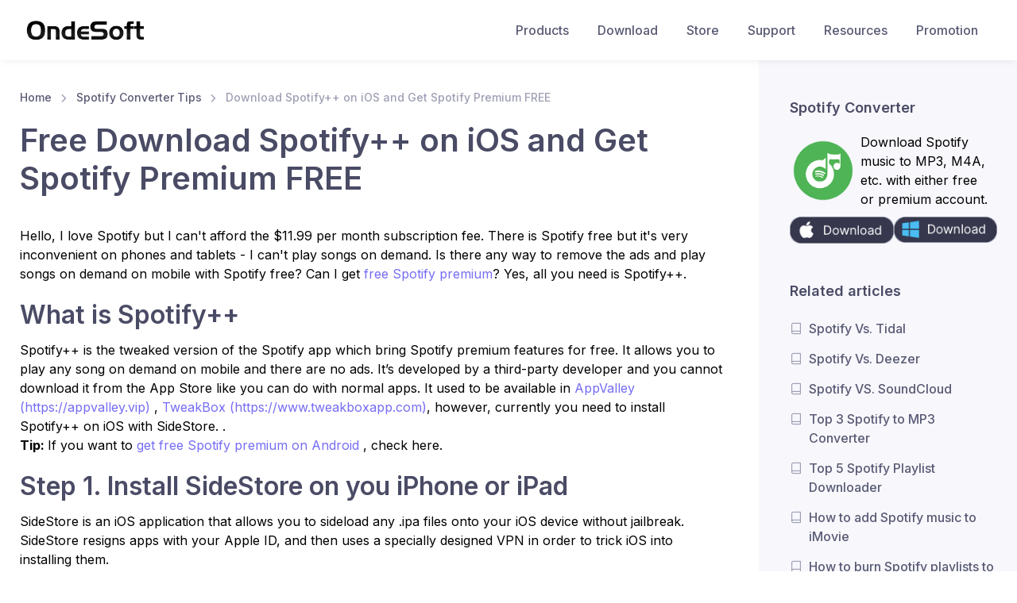

--- FILE ---
content_type: text/html
request_url: https://www.ondesoft.com/spotify-converter-for-mac/install-spotify-plus-from-tweakbox.html
body_size: 7987
content:
<!DOCTYPE html>
<html lang="en">
 <head> 
<!-- Google tag (gtag.js) -->
<script async src="https://www.googletagmanager.com/gtag/js?id=G-NP2ZECDC1C" type="6b80cee0980bf21ac72fadc3-text/javascript"></script>
<script type="6b80cee0980bf21ac72fadc3-text/javascript">
  window.dataLayer = window.dataLayer || [];
  function gtag(){dataLayer.push(arguments);}
  gtag('js', new Date());

  gtag('config', 'G-NP2ZECDC1C');
</script>
  <meta charset="utf-8"/>
  <title>
   How to install Spotify++ for iOS to get Spotify premium for free
  </title>
  <!-- SEO Meta Tags-->
  <meta content="Spotify Premium for free, Spotify premium free, Spotify++, Tweakbox, download spotify++, spotify free ios, spotify++ ios 12, spotify++ ios 11, spotify++ ios 13, spotify++ ios 14" name="keywords"/>
  <meta content="Spotify++ iOS allows you to get Spotify premium for free. Here we will show you detailed instructions for downloading Spotify++ on iOS from TweakBox." name="description"/>
  <!-- Viewport-->
  <meta content="width=device-width, initial-scale=1" name="viewport"/>
  <style>
   .cs-page-loading {
      position: fixed;
      top: 0;
      right: 0;
      bottom: 0;
      left: 0;
      width: 100%;
      height: 100%;
      -webkit-transition: all .4s .2s ease-in-out;
      transition: all .4s .2s ease-in-out;
      background-color: #fff;
      opacity: 0;
      visibility: hidden;
      z-index: 9999;
    }

    .cs-page-loading.active {
      opacity: 1;
      visibility: visible;
    }

    .cs-page-loading-inner {
      position: absolute;
      top: 50%;
      left: 0;
      width: 100%;
      text-align: center;
      -webkit-transform: translateY(-50%);
      transform: translateY(-50%);
      -webkit-transition: opacity .2s ease-in-out;
      transition: opacity .2s ease-in-out;
      opacity: 0;
    }

    .cs-page-loading.active>.cs-page-loading-inner {
      opacity: 1;
    }

    .cs-page-loading-inner>span {
      display: block;
      font-family: 'Inter', sans-serif;
      font-size: 1rem;
      font-weight: normal;
      color: #737491;
    }

    .cs-page-spinner {
      display: inline-block;
      width: 2.75rem;
      height: 2.75rem;
      margin-bottom: .75rem;
      vertical-align: text-bottom;
      border: .15em solid #766df4;
      border-right-color: transparent;
      border-radius: 50%;
      -webkit-animation: spinner .75s linear infinite;
      animation: spinner .75s linear infinite;
    }
    #page-content img{
      text-align: center;
    }

    @-webkit-keyframes spinner {
      100% {
        -webkit-transform: rotate(360deg);
        transform: rotate(360deg);
      }
    }

    @keyframes spinner {
      100% {
        -webkit-transform: rotate(360deg);
        transform: rotate(360deg);
      }
    }
  </style>
  <!-- Page loading scripts-->
  <script type="6b80cee0980bf21ac72fadc3-text/javascript">
   (function () {
      window.onload = function () {
        var preloader = document.querySelector('.cs-page-loading');
        preloader.classList.remove('active');
        setTimeout(function () {
          preloader.remove();
        }, 2000);
      };
    })();
  </script>
  <!-- Vendor Styles-->
  <link href="/around-res/vendor/simplebar/dist/simplebar.min.css" media="screen" rel="stylesheet"/>
  <link href="/around-res/vendor/tiny-slider/dist/tiny-slider.css" media="screen" rel="stylesheet"/>
  <link href="/around-res/vendor/lightgallery.js/dist/css/lightgallery.min.css" media="screen" rel="stylesheet"/>
  <!-- Main Theme Styles + Bootstrap-->
  <link href="/around-res/css/theme.min.css" media="screen" rel="stylesheet"/>
 </head>
 <!-- Body-->
 <body class="cs-is-sidebar">
  <!-- Page loading spinner-->
  <div class="cs-page-loading active">
   <div class="cs-page-loading-inner">
    <div class="cs-page-spinner">
    </div>
    <span>
     Loading...
    </span>
   </div>
  </div>
  <main class="cs-page-wrapper">
   <!-- Sign In Modal-->
   <!-- Navbar (Solid background + shadow)-->
   <!-- Remove "navbar-sticky" class to make navigation bar scrollable with the page.-->
	  
   <header class="cs-header navbar navbar-expand-lg navbar-light bg-light navbar-box-shadow navbar-sticky navbar-static" data-scroll-header="" style="display:block">
    <div class="container px-0 px-xl-3">
     <button class="navbar-toggler ml-n2 mr-2" data-offcanvas-id="primaryMenu_static" data-toggle="offcanvas" type="button">
      <span class="navbar-toggler-icon">
      </span>
     </button>
     <a class="navbar-brand order-lg-1 mx-auto ml-lg-0 pr-lg-2 mr-lg-4" href="/">
      <img alt="Ondesoft" class="d-none d-lg-block" src="/images/logo.png" width="153"/>
      <img alt="Ondesoft" class="d-lg-none" src="../images/logo.png" width="153"/>
     </a>
     <div class="cs-offcanvas-collapse order-lg-2" id="primaryMenu_static">
      <div class="cs-offcanvas-cap navbar-box-shadow">
       <h5 class="mt-1 mb-0">
        Menu
       </h5>
       <button class="close lead" data-offcanvas-id="primaryMenu_static" data-toggle="offcanvas" type="button">
        <span aria-hidden="true">
         ×
        </span>
       </button>
      </div>
      <div class="cs-offcanvas-body">
       <!-- Menu-->
       <ul class="navbar-nav">
        <li class="nav-item dropdown dropdown-mega">
         <a class="nav-link dropdown-toggle" data-toggle="dropdown" href="/product.html">
          Products
         </a>
         <div class="dropdown-menu">
          <div class="dropdown-column mb-2 mb-lg-0">
                      <h5 class="dropdown-header">For Mac</h5>
                      <a class="dropdown-item" href="/apple-music-converter-for-mac">Apple Music Converter</a>
                    <a class="dropdown-item" href="/spotify-converter-for-mac">Spotify Music Converter</a>
                    <a class="dropdown-item" href="/amazon-music-converter-for-mac">Amazon Music Converter</a>
                    <a class="dropdown-item" href="/tidal-music-converter-for-mac">TIDAL Music Converter</a>
                    <a class="dropdown-item" href="/deezer-music-converter-for-mac/">Deezer Music Converter</a>
					<a class="dropdown-item" href="/youtube-music-converter-for-mac/">YouTube Music Converter</a>
					<a class="dropdown-item" href="/pandora-music-converter-for-mac/">Pandora Music Converter</a>
                    <a class="dropdown-item" href="/audible-converter-for-mac">Audible Converter</a> <a class="dropdown-item" href="/itunes-drm-media-converter">iTunes Movie Converter</a> 
                    
                    <a class="dropdown-item" href="/rulers">Rulers</a> 
                    <a class="dropdown-item" href="/audiorecorder">Audio Recorder</a></div>
                <div class="dropdown-column mb-2 mb-lg-0">
                      <h5 class="dropdown-header">For Windows</h5>
                      <a class="dropdown-item" href="/apple-music-converter-for-windows">Apple Music Converter</a>
                    <a class="dropdown-item" href="/spotify-converter-for-windows">Spotify Music Converter</a>
                    <a class="dropdown-item" href="/amazon-music-converter-for-windows">Amazon Music Converter</a>
                    <a class="dropdown-item" href="/tidal-music-converter-for-windows">TIDAL Music Converter</a>
                    <a class="dropdown-item" href="/deezer-music-converter-for-windows/">Deezer Music Converter</a>
					<a class="dropdown-item" href="/youtube-music-converter-for-windows/">YouTube Music Converter</a>
					<a class="dropdown-item" href="/pandora-music-converter-for-windows/">Pandora Music Converter</a>
                    <a class="dropdown-item" href="/audible-converter-for-windows/">Audible Converter</a> <a class="dropdown-item" href="/itunes-drm-media-converter-for-windows">iTunes Movie Converter</a> 
                     </div>
         </div>
        </li>
        <li class="nav-item dropdown">
         <a class="nav-link" href="/download.html">
          Download
         </a>
        </li>
        <li class="nav-item dropdown">
         <a class="nav-link" href="/buynow.html">
          Store
         </a>
        </li>
        <li class="nav-item dropdown">
         <a class="nav-link" href="/support.html">
          Support
         </a>
        </li>
        <li class="nav-item dropdown">
         <a class="nav-link" href="/resource.html">
          Resources
         </a>
        </li>
        <li class="nav-item dropdown">
         <a class="nav-link" href="https://deals.ondesoft.com">
          Promotion
         </a>
        </li>
       </ul>
      </div>
     </div>
    </div>
   </header>
   <header class="cs-header navbar navbar-expand-lg navbar-light bg-light navbar-box-shadow navbar-sticky navbar-dynamic" data-scroll-header="" style="display:none">
    <div class="container px-0 px-xl-3">
     <button class="navbar-toggler ml-n2 mr-2" data-offcanvas-id="primaryMenu" data-toggle="offcanvas" type="button">
      <span class="navbar-toggler-icon">
      </span>
     </button>
     <a class="navbar-brand order-lg-1 mx-auto ml-lg-0 pr-lg-2 mr-lg-4" href="/">
      <img alt="Ondesoft" src="/images/logo.png" width="153"/>
     </a>
     <div class="d-md-flex d-none align-items-center order-lg-3">
      <a class="btn btn-primary mr-2" href="/download/odspconverter_mac.dmg" id="download-mac" rel="noopener" target="_blank">
       Try for
       <span class="d-none d-lg-inline">
        Mac
       </span>
      </a>
      <a class="btn btn-primary" href="/download/odspconverter.exe" id="download-win" rel="noopener" target="_blank">
       Try for
       <span class="d-none d-lg-inline">
        Windows
       </span>
      </a>
     </div>
     <div class="cs-offcanvas-collapse order-lg-2" id="primaryMenu">
      <div class="cs-offcanvas-cap navbar-box-shadow">
       <h5 class="mt-1 mb-0">
        Menu
       </h5>
       <button class="close lead" data-offcanvas-id="primaryMenu" data-toggle="offcanvas" type="button">
        <span aria-hidden="true">
         ×
        </span>
       </button>
      </div>
      <div class="cs-offcanvas-body">
       <!-- Menu-->
       <ul class="navbar-nav d-block d-lg-none">
        <li class="nav-item dropdown dropdown-mega">
         <a class="nav-link dropdown-toggle" data-toggle="dropdown" href="/product.html">
          Products
         </a>
         <div class="dropdown-menu">
          <div class="dropdown-column mb-2 mb-lg-0">
                      <h5 class="dropdown-header">For Mac</h5>
                      <a class="dropdown-item" href="/apple-music-converter-for-mac">Apple Music Converter</a>
                    <a class="dropdown-item" href="/spotify-converter-for-mac">Spotify Music Converter</a>
                    <a class="dropdown-item" href="/amazon-music-converter-for-mac">Amazon Music Converter</a>
                    <a class="dropdown-item" href="/tidal-music-converter-for-mac">TIDAL Music Converter</a>
                    <a class="dropdown-item" href="/deezer-music-converter-for-mac/">Deezer Music Converter</a>
					<a class="dropdown-item" href="/youtube-music-converter-for-mac/">YouTube Music Converter</a>
					<a class="dropdown-item" href="/pandora-music-converter-for-mac/">Pandora Music Converter</a>
                    <a class="dropdown-item" href="/audible-converter-for-mac">Audible Converter</a> <a class="dropdown-item" href="/itunes-drm-media-converter">iTunes Movie Converter</a> 
                    
                    <a class="dropdown-item" href="/rulers">Rulers</a> 
                    <a class="dropdown-item" href="/audiorecorder">Audio Recorder</a></div>
                <div class="dropdown-column mb-2 mb-lg-0">
                      <h5 class="dropdown-header">For Windows</h5>
                      <a class="dropdown-item" href="/apple-music-converter-for-windows">Apple Music Converter</a>
                    <a class="dropdown-item" href="/spotify-converter-for-windows">Spotify Music Converter</a>
                    <a class="dropdown-item" href="/amazon-music-converter-for-windows">Amazon Music Converter</a>
                    <a class="dropdown-item" href="/tidal-music-converter-for-windows">TIDAL Music Converter</a>
                    <a class="dropdown-item" href="/deezer-music-converter-for-windows/">Deezer Music Converter</a>
					<a class="dropdown-item" href="/youtube-music-converter-for-windows/">YouTube Music Converter</a>
					<a class="dropdown-item" href="/pandora-music-converter-for-windows/">Pandora Music Converter</a>
                    <a class="dropdown-item" href="/audible-converter-for-windows/">Audible Converter</a> <a class="dropdown-item" href="/itunes-drm-media-converter-for-windows">iTunes Movie Converter</a> 
                     </div>
         </div>
        </li>
        <li class="nav-item dropdown">
         <a class="nav-link" href="/download.html">
          Download
         </a>
        </li>
        <li class="nav-item dropdown">
         <a class="nav-link" href="/buynow.html">
          Store
         </a>
        </li>
        <li class="nav-item dropdown">
         <a class="nav-link" href="/support.html">
          Support
         </a>
        </li>
        <li class="nav-item dropdown">
         <a class="nav-link" href="/resource.html">
          Resources
         </a>
        </li>
        <li class="nav-item dropdown">
         <a class="nav-link" href="https://deals.ondesoft.com">
          Promotion
         </a>
        </li>
       </ul>
       <div class="navbar-nav d-none d-lg-inline" id="product-id" style="font-size: 1.5rem;">
        Spotify Converter
       </div>
      </div>
     </div>
    </div>
   </header>
   <!-- Page content-->
   <div class="cs-sidebar-enabled cs-sidebar-right">
    <div class="container">
     <div class="row">
      <!-- Content-->
      <div class="col-lg-9 cs-content py-4 mb-2 mb-sm-0 pb-sm-5">
       <div class="pb-4">
        <nav aria-label="breadcrumb">
         <ol class="py-1 my-2 breadcrumb">
          <li class="breadcrumb-item">
           <a href="/" target="_blank">
            Home
           </a>
          </li>
          <li class="breadcrumb-item">
           <a href="/spotify-converter-for-mac/tips.html" target="_blank">
            Spotify Converter Tips
           </a>
          </li>
          <li class="breadcrumb-item active">
           Download Spotify++ on iOS and Get Spotify Premium FREE
          </li>
         </ol>
        </nav>
        <h1 id="page-title">
         Free Download Spotify++ on iOS and Get Spotify Premium FREE
        </h1>
       </div>
       <!-- Post content-->
       <div id="page-content">
        <div id="part21">
         <div id="part4">
         </div>
         <div class="clear">
         </div>
         <p>
          Hello, I love Spotify but I can't afford the $11.99 per month subscription fee. There is Spotify free but it's very inconvenient on phones and tablets - I can't play songs on demand. Is there any way to remove the ads and play songs on demand on mobile with Spotify free? Can I get
          <a href="spotify-premium-free.html" target="_blank">
           free Spotify premium</a>? Yes, all you need is Spotify++.
         </p>
         <h2>
          What is Spotify++
         </h2>
           
         <p>
          Spotify++ is the tweaked version of the Spotify app which bring Spotify premium features for free. It allows you to play any song on demand on mobile and there are no ads. It’s developed by a third-party developer and you cannot download it from the App Store like you can do with normal apps. It used to be available in
          <a href="https://appvalley.vip">
           AppValley (https://appvalley.vip)
          </a>
          ,
          <a href="https://www.tweakboxapp.com/">
           TweakBox (https://www.tweakboxapp.com)</a>, however, currently you need to install Spotify++ on iOS with SideStore.
          
          . 
          <br/>
          <strong>
           Tip:
          </strong>
          If you want to
          <a href="spotify-premium-apk-for-android.html" target="_blank">
           get free Spotify premium on Android</a>
          , check here.
         </p>
         <h2>
          Step 1. Install 
            SideStore on you iPhone or iPad</h2>
			<p>SideStore is an iOS application that allows you to sideload any .ipa files onto your iOS device without jailbreak. SideStore resigns apps with your Apple ID, and then uses a specially designed VPN in order to trick iOS into installing them. </p>
			<p>However, you can't install SideStore on you iPhone or iPad from App Store. You will need a Mac or Windows computer to install SideStore on you iPhone or iPad, here we will take Mac as example. To get started, you will need:</p>
			<ul>
			  <li>A Mac running macOS 10.15 or later</li>
			  <li>An iCloud account (a burner account is recommended)</li>
			  <li>An Internet connection</li>
			  <li>An iPhone or iPad with iOS 14 or iPadOS 14 or later</li>
			  </ul>
			<h4>1. Install SideServer on your Mac.</h4>
			<p>Download SideServer on your Mac. Open the downloaded file and drag SideServer.app to your Applications folder. Then open the app. You may need to right click and select "Open" if you get a warning.</p>
			<p><a href="https://github.com/SideStore/SideServer-macOS/releases/latest/download/SideServer.dmg" target="_blank">SideServer for Mac</a><br><a href="https://github.com/SideStore/SideServer-Windows/releases/latest/download/SideServer.Installer.msi" target="_blank">SideServer for Windows</a>
&nbsp;</p>
			<h4>2. Install SideStore on your iPhone or iPad.</h4>
			<ol>
			  <li>Connect your iPhone or iPad to your computer via a cable</li>
			  <li>Launch SideServer and click Install SideStore from the SideServer icon in the menu bar</li>
				<p> <img alt="sidestore" src="images/sidestore.png" width="300"/> </p>
			  <li>Follow the instructions to install SideStore on your iPhone/iPad (you may need to enter your iCloud account login details)</li>
			  <li>If you are running iOS or iPadOS 16 or higher, enable Developer Mode to use sideloaded apps
			    <ul>
			      <li>Open Settings</li>
			      <li>Tap &ldquo;Privacy &amp; Security&rdquo;</li>
			      <li>Scroll to the bottom, and toggle Developer Mode on</li>
			      </ul>
			    </li>
			  <li>Open Settings &gt; General &gt; VPN &amp; Device Management on your device and approve the Developer App with your Apple ID's email.
			  </li></ol>
			<h4>3. Install WireGuard VPN app on your iPhone or iPad.</h4>
			<ol>
			  <li>Install the WireGuard VPN app from App Store on your iPhone or iPad.</li>
			  <li>Download <a href="https://github.com/SideStore/SideStore/releases/download/0.1.1/SideStore.conf" target="_blank">SideStore's WireGuard configuration</a> and  "share" it to the WireGuard app.</li>
			  <li>You'll have to turn on WireGuard VPN every time you want to use SideStore to sideload apps. You can turn it off when you're done.</li>
			</ol>
			<h4>4. Sign in SideStore</h4>
            <ol>
              <li>Open SideStore and sign in with the same Apple ID you used to install SideStore.</li>
              <li>Go to the My Apps tab and refresh the SideStore app itself once.</li>
              <li>You can now install apps from the Sources tab or any other .ipa file you have.</li>
            </ol>
          <h2>
            Step 2. Install 
            Spotify MOD IPA on you iPhone or iPad with SideStore</h2>
			<p>1. Download <a href="https://drive.proton.me/urls/B5YWGN4N74#jCI2PLmSwzaO" rel="noopener nofollow ugc" target="_blank">Spotify IPA</a> on your iPhone or iPad.</p>
			<p>2. Open SideStore app and tap My Apps on the bottom, then tap the + icon on the top left corner to choose the Spotify MOD IPA file. Make sure WireGuard app is turned on. </p>
			<p>
      <img alt="spotify++" class="img-fluid" src="images/spotilife.png" width="250"/></p>
          <p>3. Choose Keep App Extensions</p> 
			<p>
      <img alt="spotify++" class="img-fluid" src="images/spotilife1.png" width="250"/></p>
			<p>4. Now Spotilife is installed on your iPhone. As you can see from the pop-up, you will get unlimited skips, ad-free treaming and extreme quality.  Remember to reopen it after log in. </p>
			<p>
      <img alt="spotify++" class="img-fluid" src="images/spotilife3.png" width="250"/></p>
			<p>5. Remember to refresh SideStore and Spotify every 7 days.</p>
			<p>
      <img alt="spotify++" class="img-fluid" src="images/spotilife2.png" width="250"/></p>
			<p>The Spotify cracked version Spotilife doesn't support downloading Spotify music for offline playback. To <a href="download-spotify-music-without-premium.html" target="_blank">
           download Spotify music without premium
          </a>, the best option is <a href="/sp-converter-for-mac.html" target="_blank">Ondesoft Spotify Converter</a>, which allows you to easily <a href="convert-spotify-to-mp3.html" target="_blank">download Spotify music to MP3 in 320kbps</a> and keep all ID3 tags on Mac/Windows.</p>
            
         
         <h2>
           How to install Spotify++ from TweakBox?</h2>
			<p><strong>
                Feb. 2025 Updated: Currently Spotify++ is not available on TweakBox, we will keep this updated.</strong></p>
            <p>Check other ways to get <a href="spotify-premium-free.html" target="_blank">
              free Spotify premium</a>.
            </p>
            <p align="center">
          <div style="text-align:center;">
           <img alt="TweakBox spotify++" src="images/spotify++.png" width="300"/>
          </div>
         </p>
         <p>
          First, you need to install TweakBox. If you have installed it, jump to Step 4.
         </p>
         <p>
          <strong>
           Step 1:
          </strong>
          On your iPhone or iPad, open Safari and go to TweakBox’s Home Page (
          <a href="https://appvalley.vip" target="_blank">
           www.tweakboxapp.com
          </a>
          ).    Click Install Now to install TweakBox app to your iPhone.
         </p>
         <p align="center">
          <div style="text-align:center;">
           <img alt="TweakBox" src="images/1.png" width="300"/>
          </div>
         </p>
         <p>
          <strong>
           Step 2:
          </strong>
          Click Allow.
         </p>
         <p align="center">
          <div style="text-align:center;">
           <img alt="TweakBox" src="images/2.png" width="300"/>
          </div>
         </p>
         <p align="center">
          Click Close.
         </p>
         <p align="center">
          <div style="text-align:center;">
           <img alt="Spotify++ from appvalley" src="images/3.png" width="300"/>
          </div>
         </p>
         <p>
          <strong>
           Step 3:
          </strong>
          Go to Settings - Profile Downloaded.
         </p>
         <p align="center">
          <div style="text-align:center;">
           <img alt="" src="images/4.PNG" width="300"/>
          </div>
         </p>
         <p>
          Tap Install.
         </p>
         <p align="center">
          <div style="text-align:center;">
           <img alt="" src="images/5.PNG" width="300"/>
          </div>
         </p>
         <p>
          Tap Done.
         </p>
         <p align="center">
          <div style="text-align:center;">
           <img alt="" src="images/6.PNG" width="300"/>
          </div>
         </p>
         <p align="center">
         </p>
         <p>
          <strong>
           Step 4:
          </strong>
          Now  TewakBox is successfully installed to your iPhone. Open it.
         </p>
         <p align="center">
          <div style="text-align:center;">
           <img alt="" src="images/7.PNG" width="300"/>
          </div>
         </p>
         <p>
          Tap APPS - Tweaked Apps.
         </p>
         <p align="center">
          <div style="text-align:center;">
           <img alt="" src="images/8.PNG" width="300"/>
          </div>
         </p>
         <p>
          Find Spotify++ and tap it.
         </p>
         <p align="center">
          <div style="text-align:center;">
           <img alt="" src="images/9.PNG" width="300"/>
          </div>
         </p>
         <p>
          Tap Install.
         </p>
         <p align="center">
          <div style="text-align:center;">
           <img alt="" src="images/10.PNG" width="300"/>
          </div>
         </p>
         <p>
          After Spotify++ is installed, tap to open it, you will get below notification. Click Cancel.
         </p>
         <p align="center">
          <div style="text-align:center;">
           <img alt="" src="images/11.PNG" width="300"/>
          </div>
         </p>
         <p>
          Go to Settings - General - Profiles &amp; Device Management.
         </p>
         <p align="center">
          <div style="text-align:center;">
           <img alt="" src="images/12.PNG" width="300"/>
          </div>
         </p>
         <p>
          Tap Shanghai P&amp;C....
         </p>
         <p align="center">
          <div style="text-align:center;">
           <img alt="" src="images/13.PNG" width="300"/>
          </div>
         </p>
         <p>
          Tap Trust...
         </p>
         <p align="center">
          <div style="text-align:center;">
           <img alt="" src="images/14.PNG" width="300"/>
          </div>
         </p>
         <p>
          Now run Spotify++ again and tap the green Thanks button.
         </p>
         <p align="center">
          <div style="text-align:center;">
           <img alt="" src="images/17.PNG" width="300"/>
          </div>
          T
         </p>
         <p>
          Tap Your Library - Account, you will find you have gotten a PREMIUM account.
         </p>
         <p align="center">
          <div style="text-align:center;">
           <img alt="" src="images/18.PNG" width="300"/>
          </div>
         </p>
         <p>
          You can play any songs on demand and there is no ads.
         </p>
         <p align="center">
          <div style="text-align:center;">
           <img alt="" src="images/19.PNG" width="300"/>
          </div>
         </p>
         <p align="center">
         </p>
         <div class="clear">
         </div>
         <div class="clear">
         </div>
        </div>
       </div>
       <div class="row no-gutters position-relative align-items-center border-top border-bottom my-5">
        <div class="d-none d-md-block position-absolute border-left h-100" style="top: 0; left: 50%; width: 1px;">
        </div>
       </div>
      </div>
      <!-- Sidebar-->
      <div class="cs-sidebar col-lg-3 pt-lg-5">
       <!-- Post-->
       <div class="cs-offcanvas-collapse cs-offcanvas-right" id="blog-sidebar">
        <div class="cs-offcanvas-cap navbar-box-shadow px-4 mb-3">
         <h5 class="mt-1 mb-0">
          Sidebar
         </h5>
         <button class="close lead" data-offcanvas-id="blog-sidebar" data-toggle="offcanvas" type="button">
          <span aria-hidden="true">
           ×
          </span>
         </button>
        </div>
        <div class="cs-offcanvas-body px-4 pt-3 pt-lg-0 pr-lg-0 pl-lg-2 pl-xl-4" data-simplebar="" id="slide-content-container">
         <!-- Search-->
         <div class="cs-widget mb-5 product-info" id="slide-product">
          <h3 class="cs-widget-title">
           Spotify Converter
          </h3>
          <div class="input-group-overlay">
           <div class="d-flex" style="align-items: center;margin-bottom: 10px;">
            <div style="flex:1;">
             <img alt="Spotify Converter" src="/images/ondesoft-spotify-converter.png"/>
            </div>
            <div style="flex:2; padding:0px 5px;">
             Download Spotify music to MP3, M4A, etc. with either free or premium account.
            </div>
           </div>
           <div class="d-flex">
            <a href="/download/odspconverter_mac.dmg" target="_blank">
             <img alt="Download Spotify Converter" src="/images/downloadpic.png"/>
            </a>
            <a href="/download/odspconverter.exe" target="_blank">
             <img alt="Download Spotify Converter" src="/images/downloadpc1.png"/>
            </a>
           </div>
          </div>
         </div>
         <div class="cs-widget mb-5 slide-tips">
          <div class="d-flex slide-tips-head">
           <h3 class="cs-widget-title">
            Related articles
           </h3>
          </div>
          <ul>
           <li class="d-flex">
            <i class="fe-book text-muted mt-2 mr-2">
            </i>
            <a class="cs-widget-link" href="spotify-tidal-comparison.html" target="_blank">
             Spotify Vs. Tidal
            </a>
           </li>
           <li class="d-flex">
            <i class="fe-book text-muted mt-2 mr-2">
            </i>
            <a class="cs-widget-link" href="deezer-vs-spotify.html" target="_blank">
             Spotify Vs. Deezer
            </a>
           </li>
           <li class="d-flex">
            <i class="fe-book text-muted mt-2 mr-2">
            </i>
            <a class="cs-widget-link" href="spotify-vs-soundcloud.html" target="_blank">
             Spotify VS. SoundCloud
            </a>
           </li>
           <li class="d-flex">
            <i class="fe-book text-muted mt-2 mr-2">
            </i>
            <a class="cs-widget-link" href="../top-4-music-converter.html" target="_blank">
             Top 3 Spotify to MP3 Converter
            </a>
           </li>
           <li class="d-flex">
            <i class="fe-book text-muted mt-2 mr-2">
            </i>
            <a class="cs-widget-link" href="best-spotify-downloader.html" target="_blank">
             Top 5 Spotify Playlist Downloader
            </a>
           </li>
           <li class="d-flex">
            <i class="fe-book text-muted mt-2 mr-2">
            </i>
            <a class="cs-widget-link" href="add-spotify-music-to-imovie.html" target="_blank">
             How to add Spotify music to iMovie
            </a>
           </li>
           <li class="d-flex">
            <i class="fe-book text-muted mt-2 mr-2">
            </i>
            <a class="cs-widget-link" href="../spotify-converter-for-mac/burn-spotify-music-to-cd.html" target="_blank">
             How to burn Spotify playlists to CD
            </a>
           </li>
           <li class="d-flex">
            <i class="fe-book text-muted mt-2 mr-2">
            </i>
            <a class="cs-widget-link" href="../apple-music-converter-for-mac/convert-apple-music-to-mp3-on-mac.html" target="_blank">
             Apple Music to MP3 Converter
            </a>
           </li>
           <li class="d-flex">
            <i class="fe-book text-muted mt-2 mr-2">
            </i>
            <a class="cs-widget-link" href="spotify-as-ringtone.html" target="_blank">
             Make ringtones from Spotify
            </a>
           </li>
           <li class="d-flex">
            <i class="fe-book text-muted mt-2 mr-2">
            </i>
            <a class="cs-widget-link" href="../spotify-converter-for-mac/how-to-download-spotify-songs.html" target="_blank">
             How to Download Songs From Spotify
            </a>
           </li>
           <li class="d-flex">
            <i class="fe-book text-muted mt-2 mr-2">
            </i>
            <a class="cs-widget-link" href="../spotify-converter-for-mac/how-to-download-spotify-playlist.html" target="_blank">
             How to Download  Spotify playlist
            </a>
           </li>
           <li class="d-flex">
            <i class="fe-book text-muted mt-2 mr-2">
            </i>
            <a class="cs-widget-link" href="../spotify-converter-for-mac/spotify-premium-free-ios.html" target="_blank">
             How to get Spotify premium for free on iOS
            </a>
           </li>
          </ul>
         </div>
         <div class="cs-widget mb-5 slide-tips">
          <div class="d-flex slide-tips-head" style="justify-content: space-between;">
           <h3 class="cs-widget-title">
            Ondesoft Tips
           </h3>
           <a href="../resource.html" target="_blank">
            More &gt;&gt;
           </a>
          </div>
          <ul>
           <li class="d-flex">
            <i class="fe-book text-muted mt-2 mr-2">
            </i>
            <a class="cs-widget-link" href="../spotify-converter-for-mac/spotify-premium-free.html" target="_blank">
             Get Spotify Premium Free
            </a>
           </li>
           <li class="d-flex">
            <i class="fe-book text-muted mt-2 mr-2">
            </i>
            <a class="cs-widget-link" href="../spotify-converter-for-mac/play-spotify-music-on-apple-watch-without-iphone.html" target="_blank">
             Play Spotify on Apple Watch
            </a>
           </li>
           <li class="d-flex">
            <i class="fe-book text-muted mt-2 mr-2">
            </i>
            <a class="cs-widget-link" href="../spotify-converter-for-mac/spotify-to-mp3-converter-free.html" target="_blank">
             Convert Spotify to MP3
            </a>
           </li>
           <li class="d-flex">
            <i class="fe-book text-muted mt-2 mr-2">
            </i>
            <a class="cs-widget-link" href="../spotify-tips/spotify-visualizer.html" target="_blank">
             Spotify Visualizer
            </a>
           </li>
           <li class="d-flex">
            <i class="fe-book text-muted mt-2 mr-2">
            </i>
            <a class="cs-widget-link" href="../spotify-converter-for-mac/sp-playlist-downloader.html" target="_blank">
             Spotify Playlist downloader
            </a>
           </li>
           <li class="d-flex">
            <i class="fe-book text-muted mt-2 mr-2">
            </i>
            <a class="cs-widget-link" href="../itunes-drm-media-converter/watch-itunes-movie-on-tv.html" target="_blank">
             Watch iTunes movies on TV
            </a>
           </li>
           <li class="d-flex">
            <i class="fe-book text-muted mt-2 mr-2">
            </i>
            <a class="cs-widget-link" href="../itunes_converter/remove-itunes-drm.html" target="_blank">
             iTunes DRM Removal
            </a>
           </li>
           <li class="d-flex">
            <i class="fe-book text-muted mt-2 mr-2">
            </i>
            <a class="cs-widget-link" href="../spotify-tips/play-spotify-music-on-samsung-tv.html" target="_blank">
             Play Spotify Music on Samsung TV
            </a>
           </li>
           <li class="d-flex">
            <i class="fe-book text-muted mt-2 mr-2">
            </i>
            <a class="cs-widget-link" href="spotify-compatible-mp3-player.html" target="_blank">
             Spotify compatible MP3 player
            </a>
           </li>
           <li class="d-flex">
            <i class="fe-book text-muted mt-2 mr-2">
            </i>
            <a class="cs-widget-link" href="spotify-music-recorder.html" target="_blank">
             Spotify music recorder
            </a>
           </li>
           <li class="d-flex">
            <i class="fe-book text-muted mt-2 mr-2">
            </i>
            <a class="cs-widget-link" href="../audiobook_converter/remove-drm-from-audible-aa-aax-audiobooks.html" target="_blank">
             Remove DRM from Audible Audiobooks
            </a>
           </li>
           <li class="d-flex">
            <i class="fe-book text-muted mt-2 mr-2">
            </i>
            <a class="cs-widget-link" href="../audiobook_converter/convert-audible-aa-aax-to-mp3.html" target="_blank">
             Convert Audible to MP3
            </a>
           </li>
           <li class="d-flex">
            <i class="fe-book text-muted mt-2 mr-2">
            </i>
            <a class="cs-widget-link" href="../best-drm-audio-converter-review.html" target="_blank">
             Best DRM Audio Converter Review
            </a>
           </li>
           <li class="d-flex">
            <i class="fe-book text-muted mt-2 mr-2">
            </i>
            <a class="cs-widget-link" href="../apple-fairplay-drm-all-you-need-to-know.html" target="_blank">
             Apple's FairPlay DRM: All You Need to Know
            </a>
           </li>
           <li class="d-flex">
            <i class="fe-book text-muted mt-2 mr-2">
            </i>
            <a class="cs-widget-link" href="../2020-top-8-music-streaming-services.html" target="_blank">
             2018 Top 8 Music Streaming Services
            </a>
           </li>
           <li class="d-flex">
            <i class="fe-book text-muted mt-2 mr-2">
            </i>
            <a class="cs-widget-link" href="../spotify-tips/how-to-block-ads-on-spotify-without-premium.html" target="_blank">
             Block Ads on Spotify without Premium
            </a>
           </li>
			  <li class="d-flex">
            <i class="fe-book text-muted mt-2 mr-2">
            </i>
            <a class="cs-widget-link" href="../spotify-tips/how-to-make-a-spotify-blend.html" target="_blank">
             How to make a Spotify Blend?
            </a>
           </li>
					<li class="d-flex">
            <i class="fe-book text-muted mt-2 mr-2">
            </i>
            <a class="cs-widget-link" href="spotify-3-months-free.html" target="_blank">
             Spotify 3 Months Free
            </a>
           </li>
          </ul>
         </div>
        </div>
       </div>
      </div>
     </div>
    </div>
   </div>
  </main>
  <!-- Footer-->
  <footer class="cs-footer bg-dark pt-5 pt-md-6">
   <div class="container pt-3 pt-md-0">
    <div class="row mb-4">
     <div class="col-md-7 mb-3">
      <div class="d-sm-flex justify-content-between">
       <div class="cs-widget cs-widget-light pb-1 mb-4">
        <h4 class="cs-widget-title">
         Products
        </h4>
        <ul>
         <li><a class="cs-widget-link" href="/apple-music-converter-for-mac/">Apple Music Converter</a></li>
				<li><a class="cs-widget-link" href="/spotify-converter-for-mac/">Spotify Converter</a></li>
				<li><a class="cs-widget-link" href="/amazon-music-converter-for-mac/">Amazon Music Converter</a></li>
				<li><a class="cs-widget-link" href="/youtube-music-converter-for-mac/">YouTube Music Converter</a></li>
				<li><a class="cs-widget-link" href="/deezer-music-converter-for-mac/">Deezer Music Converter</a></li>
				<li><a class="cs-widget-link" href="/tidal-music-converter-for-mac/">Tidal Music Converter</a></li>
				<li><a class="cs-widget-link" href="/pandora-music-converter-for-mac/">Pandora Music Converter</a></li>
                  
                  <li><a class="cs-widget-link" href="/audible-converter-for-mac/">Audible Converter</a></li>
        </ul>
       </div>
       <div class="cs-widget cs-widget-light pb-1 mb-4">
        <h4 class="cs-widget-title">
         HOT TOPICS
        </h4>
        <ul>
         <li><a class="cs-widget-link" href="/spotify-converter-for-mac/spotify-premium-free-ios.html">Get Cracked Spotify on iOS</a></li>
                  <li><a class="cs-widget-link" href="/spotify-tips/sp-to-mp3-android.html">Spotify to MP3 converter free Android</a></li>
                  <li><a class="cs-widget-link" href="/apple-music-converter-for-mac/get-free-apple-music.html">Get Free Apple Music</a></li>
                  <li><a class="cs-widget-link" href="/spotify-converter-for-mac/spotify-premium-free.html">Get Spotify Premium for Free</a></li>
                  <li><a class="cs-widget-link" href="/youtube-music-tips/youtube-music-premium-free.html">Get YouTube Music Premium for Free</a></li>
        </ul>
       </div>
       <div class="cs-widget cs-widget-light pb-1 mb-4">
        <h4 class="cs-widget-title">
         INTERNATIONAL
        </h4>
        <ul>
         <li>
          <a class="cs-widget-link" href="https://www.ondesoft.jp">
           Japanese
          </a>
         </li>
         <li>
          <a class="cs-widget-link" href="https://fr.ondesoft.com">
           Français 
          </a>
         </li>
         <li>
          <a class="cs-widget-link" href="https://de.ondesoft.com">
           Deutsch
          </a>
         </li>
         <li>
          <a class="cs-widget-link" href="https://es.ondesoft.com">
           Español 
          </a>
         </li>
        </ul>
       </div>
      </div>
     </div>
     <div class="col-md-4 ml-auto mb-3">
      <div class="cs-widget cs-widget-light mb-4">
       <h4 class="cs-widget-title">Company</h4>
               <ul>
                  <li><a class="cs-widget-link" href="/about-us.html">About Ondesoft</a></li>
                <li><a class="cs-widget-link" href="/refund-policy.html">Refund Policy</a></li>
                  <li><a class="cs-widget-link" href="/privacy-policy.html">Privacy Policy</a></li>
                  <li><a class="cs-widget-link" href="/terms-of-use.html">Terms</a></li>
                 
                </ul>
      </div>
     </div>
    </div>
   </div>
   <div class="bg-darker py-4 py-md-3">
    <div class="container d-md-flex align-items-center justify-content-between pt-3">
     <div class="d-flex flex-wrap align-item-center order-md-1">
      <a class="d-block mr-grid-gutter mb-3" href="/" style="width: 108px;"><img src="/images/logo-white.png" alt="Ondesoft"/></a>
      <p class="font-size-sm pt-2 mb-3">
       <span class="text-light opacity-50 mr-1">
        © All rights reserved.
       </span>
      </p>
     </div>
    </div>
   </div>
  </footer>
  <!-- Sidebar toggle button-->
  <button class="btn btn-primary btn-sm cs-sidebar-toggle" data-offcanvas-id="blog-sidebar" data-toggle="offcanvas" type="button">
   <i class="fe-sidebar font-size-base mr-2">
   </i>
   Sidebar
  </button>
  <!-- Back to top button-->
  <a class="btn-scroll-top" data-scroll="" href="#top">
   <span class="btn-scroll-top-tooltip text-muted font-size-sm mr-2">
    Top
   </span>
   <i class="btn-scroll-top-icon fe-arrow-up">
   </i>
  </a>
  <!-- Vendor scrits: js libraries and plugins-->
  <script src="/around-res/vendor/jquery/dist/jquery.slim.min.js" type="6b80cee0980bf21ac72fadc3-text/javascript">
  </script>
  <script src="/around-res/vendor/bootstrap/dist/js/bootstrap.bundle.min.js" type="6b80cee0980bf21ac72fadc3-text/javascript">
  </script>
  <script src="/around-res/vendor/bs-custom-file-input/dist/bs-custom-file-input.min.js" type="6b80cee0980bf21ac72fadc3-text/javascript">
  </script>
  <script src="/around-res/vendor/simplebar/dist/simplebar.min.js" type="6b80cee0980bf21ac72fadc3-text/javascript">
  </script>
  <script src="/around-res/vendor/smooth-scroll/dist/smooth-scroll.polyfills.min.js" type="6b80cee0980bf21ac72fadc3-text/javascript">
  </script>
  <script src="/around-res/vendor/tiny-slider/dist/min/tiny-slider.js" type="6b80cee0980bf21ac72fadc3-text/javascript">
  </script>
  <script src="/around-res/vendor/lightgallery.js/dist/js/lightgallery.min.js" type="6b80cee0980bf21ac72fadc3-text/javascript">
  </script>
  <script src="/around-res/vendor/lg-fullscreen.js/dist/lg-fullscreen.min.js" type="6b80cee0980bf21ac72fadc3-text/javascript">
  </script>
  <script src="/around-res/vendor/lg-zoom.js/dist/lg-zoom.min.js" type="6b80cee0980bf21ac72fadc3-text/javascript">
  </script>
  <script src="/around-res/vendor/lg-video.js/dist/lg-video.min.js" type="6b80cee0980bf21ac72fadc3-text/javascript">
  </script>
  <!-- Main theme script-->
  <script src="/around-res/js/theme.js" type="6b80cee0980bf21ac72fadc3-text/javascript">
  </script>
  
 <script src="/cdn-cgi/scripts/7d0fa10a/cloudflare-static/rocket-loader.min.js" data-cf-settings="6b80cee0980bf21ac72fadc3-|49" defer></script></body>
</html>

--- FILE ---
content_type: application/javascript
request_url: https://www.ondesoft.com/around-res/js/theme.js
body_size: 8214
content:
/**
 * Around | Multipurpose Bootstrap Template
 * Copyright 2020 Createx Studio
 * Theme core scripts
 * 
 * @author Createx Studio
 * @version 1.0
 */


;(function ($) {
  'use strict';

  const theme = {

    /**
     * Theme's components/functions list
     * Comment out or delete the unnecessary component.
     * Some component have dependencies (plugins).
     * Do not forget to remove dependency from src/vendor/vendor.js and recompile it
    */

    init: () => {
      theme.masonryGrid();
      theme.stickyStaticNavbar();
      theme.stickyDynamicNavbar();
      theme.navbarSearch();
      theme.passwordVisibilityToggle();
      theme.customFileInput();
      theme.fileDropArea();
      theme.labelUpdate();
      theme.radioTabs();
      theme.formValidation();
      theme.inputFormatter();
      theme.bsAccordion();
      theme.multilevelDropdown();
      theme.offcanvas();
      theme.tooltips();
      theme.popovers();
      theme.smoothScroll();
      theme.scrollTopButton();
      theme.carousel();
      theme.gallery();
      theme.productGallery();
      theme.videoPopupBtn();
      theme.countdown();
      theme.charts();
      theme.priceSwitch();
      theme.rangeSlider();
      theme.ajaxifySubscribeForm();
      theme.viewSwitcher();
      theme.datePicker();
      theme.checkboxToggleClass();
      theme.masterCheckbox();
      theme.parallax();
    },


    /**
     * Cascading (Masonry) grid layout + filtering
     * @memberof theme
     * @method masonryGrid
     * @requires https://github.com/desandro/imagesloaded
     * @requires https://github.com/Vestride/Shuffle
    */
    masonryGrid: () => {

      let grid = document.querySelectorAll('.cs-masonry-grid'),
          masonry;

      if (grid === null) return;
      
      for (let i = 0; i < grid.length; i++) {
        masonry = new Shuffle(grid[i], {
          itemSelector: '.cs-grid-item',
          sizer: '.cs-grid-item'
        });

        imagesLoaded(grid[i]).on('progress', () => {
          masonry.layout();
        });

        // Filtering
        let filtersWrap = grid[i].closest('.cs-masonry-filterable');
        if (filtersWrap === null) return;
        let filters = filtersWrap.querySelectorAll('.cs-masonry-filters [data-group]');

        for (let n = 0; n < filters.length; n++) {
          filters[n].addEventListener('click', function(e) {
            let current = filtersWrap.querySelector('.cs-masonry-filters .active'),
                target = this.dataset.group;
            if(current !== null) {
              current.classList.remove('active');
            }
            this.classList.add('active');
            masonry.filter(target);
            e.preventDefault();
          });
        }
      }
    },
    

    /**
     * Enable sticky behaviour of navigation bar on page scroll
     * @memberof theme
     * @method stickyNavbar
    */
    stickyStaticNavbar: () => {

      let navbar = document.querySelector('.navbar-sticky.navbar-static');

      if (navbar == null) return;

      let navbarClass = navbar.classList,
          navbarH = navbar.offsetHeight,
          scrollOffset = 500;
      
      if (navbarClass.contains('navbar-floating') && navbarClass.contains('navbar-dark')) {
        window.addEventListener('scroll', (e) => {
          if (e.currentTarget.pageYOffset > scrollOffset) {
            navbar.classList.remove('navbar-dark');
            navbar.classList.add('navbar-light', 'navbar-stuck');
            navbar.style.display = 'none';

          } else {
            navbar.classList.remove('navbar-light', 'navbar-stuck');
            navbar.classList.add('navbar-dark');
            navbar.style.display = 'block';

          }
        });
      } else if (navbarClass.contains('navbar-floating') && navbarClass.contains('navbar-light')) {
        window.addEventListener('scroll', (e) => {
          if (e.currentTarget.pageYOffset > scrollOffset) {
            navbar.classList.add('navbar-stuck');
            navbar.style.display = 'none';
          } else {
            navbar.classList.remove('navbar-stuck');
            navbar.style.display = 'block';

          }
        });
      } else {
        window.addEventListener('scroll', (e) => {
          if (e.currentTarget.pageYOffset > scrollOffset) {
            document.body.style.paddingTop = navbarH + 'px';
            navbar.classList.add('navbar-stuck');
            navbar.style.display = 'none';
          } else {
            document.body.style.paddingTop = '';
            navbar.classList.remove('navbar-stuck');
            navbar.style.display = 'block';
          }
        });
      }

    },

    stickyDynamicNavbar: () => {

      let navbar = document.querySelector('.navbar-sticky.navbar-dynamic');

      if (navbar == null) return;

      let navbarClass = navbar.classList,
          navbarH = navbar.offsetHeight,
          scrollOffset = 500;
      
      if (navbarClass.contains('navbar-floating') && navbarClass.contains('navbar-dark')) {
        window.addEventListener('scroll', (e) => {
          if (e.currentTarget.pageYOffset > scrollOffset) {
            navbar.classList.remove('navbar-dark');
            navbar.classList.add('navbar-light', 'navbar-stuck');
            navbar.style.display = 'block';

          } else {
            navbar.classList.remove('navbar-light', 'navbar-stuck');
            navbar.classList.add('navbar-dark');
            navbar.style.display = 'none';

          }
        });
      } else if (navbarClass.contains('navbar-floating') && navbarClass.contains('navbar-light')) {
        window.addEventListener('scroll', (e) => {
          if (e.currentTarget.pageYOffset > scrollOffset) {
            navbar.classList.add('navbar-stuck');
            navbar.style.display = 'block';
          } else {
            navbar.classList.remove('navbar-stuck');
            navbar.style.display = 'none';

          }
        });
      } else {
        window.addEventListener('scroll', (e) => {
          if (e.currentTarget.pageYOffset > scrollOffset) {
            document.body.style.paddingTop = navbarH + 'px';
            navbar.classList.add('navbar-stuck');
            navbar.style.display = 'block';
          } else {
            document.body.style.paddingTop = '';
            navbar.classList.remove('navbar-stuck');
            navbar.style.display = 'none';
          }
        });
      }

    },

    /**
     * Navbar search toggler
     * @memberof theme
     * @method navbarSearch
    */
    navbarSearch: function () {

      let searchTogglers = document.querySelectorAll('[data-toggle="search"]'),
          search = document.querySelector('.navbar-search');

      if (search === null) return;

      let input = search.querySelector('.navbar-search-field');

      for (let i = 0; i < searchTogglers.length; i++) {
        searchTogglers[i].addEventListener('click', (e) => {
          search.classList.toggle('show');
          input.focus();
          e.preventDefault();
        });
      }
    },


    /**
     * Toggling password visibility in password input
     * @memberof theme
     * @method passwordVisibilityToggle
    */
    passwordVisibilityToggle: () => {

      let elements = document.querySelectorAll('.cs-password-toggle');

      for (let i = 0; i < elements.length; i++) {
        let passInput = elements[i].querySelector('.form-control'),
        passToggle = elements[i].querySelector('.cs-password-toggle-btn');
    
        passToggle.addEventListener('click', (e) => {
          
          if (e.target.type !== 'checkbox') return;
          if (e.target.checked) {
            passInput.type = 'text';
          } else {
            passInput.type = 'password';
          }

        }, false);
      }
    },


    /**
     * Custom file input
     * @memberof theme
     * @method customFileInput
     * @requires https://www.npmjs.com/package/bs-custom-file-input
    */
    customFileInput: () => {
      
      if (typeof bsCustomFileInput !== 'object') return;
      bsCustomFileInput.init();

    },


    /**
     * Custom file drag and drop area
     * @memberof theme
     * @method fileDropArea
    */
    fileDropArea: () => {

      let fileArea = document.querySelectorAll('.cs-file-drop-area');

      for (let i = 0; i < fileArea.length; i++) {
        let input = fileArea[i].querySelector('.cs-file-drop-input'),
            message = fileArea[i].querySelector('.cs-file-drop-message'),
            icon = fileArea[i].querySelector('.cs-file-drop-icon'),
            button = fileArea[i].querySelector('.cs-file-drop-btn');
        
        button.addEventListener('click', function() {
          input.click();
        });

        input.addEventListener('change', function() {
          if (input.files && input.files[0]) {
            let reader = new FileReader();
            reader.onload = (e) => {
              let fileData = e.target.result;
              let fileName = input.files[0].name;
              message.innerHTML = fileName;

              if (fileData.startsWith('data:image')) {

                let image = new Image();
                image.src = fileData;

                image.onload = function() {
                  icon.className = 'cs-file-drop-preview';
                  icon.innerHTML = '<img class="img-thumbnail rounded" src="' + image.src + '" alt="' + fileName + '">'
                  console.log(this.width);
                }

              } else if (fileData.startsWith('data:video')) {
                icon.innerHTML = '';
                icon.className = '';
                icon.className = 'cs-file-drop-icon fe-video';

              } else {
                icon.innerHTML = '';
                icon.className = '';
                icon.className = 'cs-file-drop-icon fe-file-text';
              }
            }
            reader.readAsDataURL(input.files[0]);
          }

        });
      }
    },


    /**
     * Updated the text of the label when radio button changes (mainly for color options)
     * @memberof theme
     * @method labelUpdate
    */
    labelUpdate: () => {

      let radioBtns = document.querySelectorAll('[data-label]');

      for (let i = 0; i < radioBtns.length; i++ ) {
        radioBtns[i].addEventListener('change', function() {
          let target = this.dataset.label;
          try {
            document.getElementById(target).textContent = this.value;
          }
          catch(err) {
            if (err.message = "Cannot set property 'textContent' of null") {
              console.error('Make sure the [data-label] matches with the id of the target element you want to change text of!');
            }
          }
        });
      }
    },


    /**
     * Change tabs with radio buttons
     * @memberof theme
     * @method radioTabs
    */
    radioTabs: () => {

      let radioBtns = document.querySelectorAll('[data-toggle="radioTab"]');

      for (let i = 0; i < radioBtns.length; i++ ) {
        radioBtns[i].addEventListener('click', function() {
          let target = this.dataset.target,
              parent = document.querySelector(this.dataset.parent),
              children = parent.querySelectorAll('.radio-tab-pane');

          children.forEach(function(element) {
            element.classList.remove('active');
          });

          document.querySelector(target).classList.add('active');
        });
      }
    },


    /**
     * From validation
     * @memberof theme
     * @method formValidation
    */
    formValidation: () => {

      let selector = 'needs-validation';

      window.addEventListener('load', () => {
        // Fetch all the forms we want to apply custom Bootstrap validation styles to
        let forms = document.getElementsByClassName(selector);
        // Loop over them and prevent submission
        let validation = Array.prototype.filter.call(forms, (form) => {
          form.addEventListener('submit', (e) => {
            if (form.checkValidity() === false) {
              e.preventDefault();
              e.stopPropagation();
            }
            form.classList.add('was-validated');
          }, false);
        });
      }, false);
    },


    /**
     * From validation
     * @memberof theme
     * @method inputFormatter
     * @requires https://github.com/nosir/cleave.js
    */
   inputFormatter: () => {

      let input = document.querySelectorAll('[data-format]');
      if(input.length === 0) return;
      
      for(let i = 0; i < input.length; i++) {
        let inputFormat = input[i].dataset.format,
            blocks = input[i].dataset.blocks,
            delimiter = input[i].dataset.delimiter;

        blocks = (blocks !== undefined) ? blocks.split(' ').map(Number) : '';

        delimiter = (delimiter !== undefined) ? delimiter : ' ';

        switch (inputFormat) {
          case 'card':
            let card = new Cleave(input[i], {
              creditCard: true
            });
            break;
          case 'cvc':
            let cvc = new Cleave(input[i], {
              numeral: true,
              numeralIntegerScale: 3
            });
            break;
          case 'date':
            let date = new Cleave(input[i], {
              date: true,
              datePattern: ['m', 'y']
            });
            break;
          case 'date-long':
            let dateLong = new Cleave(input[i], {
              date: true,
              delimiter: '-',
              datePattern: ['Y', 'm', 'd']
            });
            break;
          case 'time':
            let time = new Cleave(input[i], {
              time: true,
              datePattern: ['h', 'm']
            });
            break;
          case 'custom':
            let custom = new Cleave(input[i], {
              delimiter: delimiter,
              blocks: blocks
            });
            break;
          default:
            console.error('Sorry, your format ' + inputFormat + ' is not available. You can add it to the theme object method - inputFormatter in src/js/theme.js or choose one from the list of available formats: card, cvc, date, date-long, time or custom.')
        }
      }

    },


    /**
     * Dynamic styling for Bootstrap accordion
     * @memberof theme
     * @method bsAccordion
    */
    bsAccordion: () => {

      let accordion = document.querySelectorAll('.accordion-alt');
      
      let addClass = (elem, className) => {
        elem.classList.add(className);
      }
      let removeClass = (elem, className) => {
        elem.classList.remove(className);
      }

      for(let i = 0; i < accordion.length; i++) {
        let toggle = accordion[i].querySelectorAll('[data-toggle="collapse"]'),
            card = accordion[i].querySelectorAll('.card');

        for(let n = 0; n < toggle.length; n++) {
          toggle[n].addEventListener('click', function() {
            let currentCard = this.parentNode.parentNode.parentNode;
            for(let m = 0; m < card.length; m++) {
              removeClass(card[m], 'card-active');
            }
            if(this.classList.contains('collapsed')) {
              if(this.classList.contains('custom-control')) {
                removeClass(currentCard, 'card-active');
              } else {
                addClass(currentCard, 'card-active');
              }
            } else {
              if(this.classList.contains('custom-control')) {
                addClass(currentCard, 'card-active');
              } else {
                removeClass(currentCard, 'card-active');
              }
            }
          });
        }
      }
    },


    /**
     * Multilevel dropdown
     * @memberof theme
     * @method multilevelDropdown
     * @requires https://jquery.com/
     * @requires https://getbootstrap.com
    */
    multilevelDropdown: function () {

      let selector = ".dropdown-menu [data-toggle='dropdown']";

      $(selector).on('click', function (e) {
        e.preventDefault();
        e.stopPropagation();

        $(this).siblings().toggleClass('show');

        if (!$(this).next().hasClass('show')) {
          $(this).parents('.dropdown-menu').first().find('.show').removeClass('show');
        }
        $(this).parents('li.nav-item.dropdown.show').on('hidden.bs.dropdown', function () {
          $('.dropdown-submenu .show').removeClass('show');
        });
      });
    },


    /**
     * Off-canvas toggler
     * @memberof theme
     * @method offcanvas
    */
    offcanvas: function () {

      let offcanvasTogglers = document.querySelectorAll('[data-toggle="offcanvas"]');

      for (let i = 0; i < offcanvasTogglers.length; i++) {
        offcanvasTogglers[i].addEventListener('click', (e) => {
          e.preventDefault();
          let offcanvas = document.getElementById(e.currentTarget.dataset.offcanvasId);
          offcanvas.classList.toggle('show');
        });
      }
    },

    
    /**
     * Tooltips
     * @memberof theme
     * @method tooltips
     * @requires https://jquery.com/
     * @requires https://getbootstrap.com
     * @requires https://popper.js.org/
    */
    tooltips: () => {

      let selector = $('[data-toggle="tooltip"]');

      selector.tooltip();
    },


    /**
     * Popovers
     * @memberof theme
     * @method popovers
     * @requires https://jquery.com/
     * @requires https://getbootstrap.com
     * @requires https://popper.js.org/
    */
    popovers: () => {

      let selector = $('[data-toggle="popover"]');

      selector.popover();
    },


    /**
     * Anchor smooth scrolling
     * @memberof theme
     * @method smoothScroll
     * @requires https://github.com/cferdinandi/smooth-scroll/
    */
    smoothScroll: () => {
        
      let selector = '[data-scroll]',
          fixedHeader = '[data-scroll-header]',
          scroll = new SmoothScroll(selector, {
            speed: 700,
            speedAsDuration: true,
            offset: 40,
            header: fixedHeader,
            updateURL: false
          });
    },

    
    /**
     * Animate scroll to top button in/off view
     * @memberof theme
     * @method scrollTopButton
    */
    scrollTopButton: () => {

      let element = document.querySelector('.btn-scroll-top'),
          scrollOffset = 600;
      
      if (element == null) return;

      let offsetFromTop = parseInt(scrollOffset, 10);
      
      window.addEventListener('scroll', (e) => {
        if (e.currentTarget.pageYOffset > offsetFromTop) {
          element.classList.add('show');
        } else {
          element.classList.remove('show');
        }
      });
    },


    /**
     * Content carousel with extensive options to control behaviour and appearance
     * @memberof theme
     * @method carousel
     * @requires https://github.com/ganlanyuan/tiny-slider
    */
    carousel: () => {

      // forEach function
      let forEach = function (array, callback, scope) {
        for (let i = 0; i < array.length; i++) {
          callback.call(scope, i, array[i]); // passes back stuff we need
        }
      };
      
      // Carousel initialisation
      let carousels = document.querySelectorAll('.cs-carousel .cs-carousel-inner');
      forEach(carousels, function (index, value) {
        let defaults = {
          container: value,
          controlsText: ['<i class="fe-arrow-left"></i>', '<i class="fe-arrow-right"></i>'],
          navPosition: 'top',
          controlsPosition: 'top',
          mouseDrag: true,
          speed: 600,
          autoplayHoverPause: true,
          autoplayButtonOutput: false
        };
        let userOptions;
        if(value.dataset.carouselOptions != undefined) userOptions = JSON.parse(value.dataset.carouselOptions);
        let options = {...defaults, ...userOptions};
        let carousel = tns(options);

        let carouselWrapper = value.closest('.cs-carousel'),
            carouselItems = carouselWrapper.querySelectorAll('.tns-item');
        
        // Custom pager
        let pager = carouselWrapper.querySelector('.cs-carousel-pager');
        
        if(pager != undefined) {
          
          let pageLinks = pager.querySelectorAll('[data-goto]');

          for (let i = 0; i < pageLinks.length; i++) {
            pageLinks[i].addEventListener('click', function(e) {
              carousel.goTo(this.dataset.goto - 1);
              e.preventDefault();
            });
          }

          carousel.events.on('indexChanged', function() {
            let info = carousel.getInfo();
            for (let n = 0; n < pageLinks.length; n++) {
              pageLinks[n].classList.remove('active');
            }
            pager.querySelector('[data-goto="' + info.displayIndex + '"]').classList.add('active');
          });
        }

        // Change label text
        let labelElem = carouselWrapper.querySelector('.cs-carousel-label');

        if(labelElem != undefined) {
          
          carousel.events.on('indexChanged', function() {
            let info = carousel.getInfo(),
                labelText = carouselItems[info.index].dataset.carouselLabel;

            labelElem.innerHTML = labelText;
          });
        }        
        
        // Progress + slide counter
        if (carouselWrapper.querySelector('.cs-carousel-progress') === null) return;
        
        let carouselInfo = carousel.getInfo(),
            carouselCurrentSlide = carouselWrapper.querySelector('.cs-current-slide'),
            carouselTotalSlides = carouselWrapper.querySelector('.cs-total-slides'),
            carouselProgress = carouselWrapper.querySelector('.cs-carousel-progress .progress-bar');
        
        carouselCurrentSlide.innerHTML = carouselInfo.displayIndex;
        carouselTotalSlides.innerHTML = carouselInfo.slideCount;
        carouselProgress.style.width = (carouselInfo.displayIndex / carouselInfo.slideCount) * 100 + '%';
        
        carousel.events.on('indexChanged', function() {
          let info = carousel.getInfo();
          carouselCurrentSlide.innerHTML = info.displayIndex;
          carouselProgress.style.width = (info.displayIndex / info.slideCount) * 100 + '%';
        });
        
      });
    },


    /**
     * Lightbox component for presenting various types of media
     * @memberof theme
     * @method gallery
     * @requires https://github.com/sachinchoolur/lightgallery.js
    */
    gallery: () => {

      let gallery = document.querySelectorAll('.cs-gallery');
      if (gallery.length) {
        for (let i = 0; i < gallery.length; i++) {
          lightGallery(gallery[i], {
            selector: '.cs-gallery-item',
            download: false,
            videojs: true,
            youtubePlayerParams: {
              modestbranding: 1,
              showinfo: 0,
              rel: 0,
              controls: 0
            },
            vimeoPlayerParams: {
              byline: 0,
              portrait: 0,
              color: '766df4'
            }
          });
        }
      }
    },


    /**
     * Shop product page gallery with thumbnails
     * @memberof theme
     * @method productGallery
    */
    productGallery: () => {

      let gallery = document.querySelectorAll('.cs-product-gallery');
      if (gallery.length) {

        for (let i = 0; i < gallery.length; i++) {
          
          let thumbnails = gallery[i].querySelectorAll('.cs-thumblist-item'),
              previews = gallery[i].querySelectorAll('.cs-preview-item');


          for (let n = 0; n < thumbnails.length; n++) {
            thumbnails[n].addEventListener('click', changePreview);
          }

          // Changer preview function
          function changePreview(e) {
            e.preventDefault();
            for (let i = 0; i < thumbnails.length; i++) {
              previews[i].classList.remove('active');
              thumbnails[i].classList.remove('active');
            }
            this.classList.add('active');
            gallery[i].querySelector(this.getAttribute('href')).classList.add('active');
          }
        }
      }
    },


    /**
     * Open YouTube / Vimeo video in lightbox
     * @memberof theme
     * @method videoPopupBtn
     * @requires https://github.com/sachinchoolur/lightgallery.js
    */
    videoPopupBtn: () => {

      let button = document.querySelectorAll('.cs-video-btn');
      if (button.length) {
        for (let i = 0; i < button.length; i++) {
          lightGallery(button[i], {
            selector: 'this',
            download: false,
            videojs: true,
            youtubePlayerParams: {
              modestbranding: 1,
              showinfo: 0,
              rel: 0,
              controls: 0
            },
            vimeoPlayerParams: {
              byline: 0,
              portrait: 0,
              color: '766df4'
            }
          });
        }
      }
    },


    /**
     * Countdown Timer
     * @memberof theme
     * @method countdown
    */
    countdown: () => {

      let coundown = document.querySelectorAll('.cs-countdown');

      if (coundown == null) return;

      for (let i = 0; i < coundown.length; i++) {

        let endDate = coundown[i].dataset.countdown,
            daysVal = coundown[i].querySelector('.cs-countdown-days .cs-countdown-value'),
            hoursVal = coundown[i].querySelector('.cs-countdown-hours .cs-countdown-value'),
            minutesVal = coundown[i].querySelector('.cs-countdown-minutes .cs-countdown-value'),
            secondsVal = coundown[i].querySelector('.cs-countdown-seconds .cs-countdown-value'),
            days, hours, minutes, seconds;
        
        endDate = new Date(endDate).getTime();

        if (isNaN(endDate)) return;

        setInterval(calculate, 1000);

        function calculate() {
          let startDate = new Date().getTime();
          
          let timeRemaining = parseInt((endDate - startDate) / 1000);
          
          if (timeRemaining >= 0) {
            days = parseInt(timeRemaining / 86400);
            timeRemaining = (timeRemaining % 86400);
            
            hours = parseInt(timeRemaining / 3600);
            timeRemaining = (timeRemaining % 3600);
            
            minutes = parseInt(timeRemaining / 60);
            timeRemaining = (timeRemaining % 60);
            
            seconds = parseInt(timeRemaining);
            
            if (daysVal != null) {
              daysVal.innerHTML = parseInt(days, 10);
            }
            if (hoursVal != null) {
              hoursVal.innerHTML = hours < 10 ? '0' + hours : hours;
            }
            if (minutesVal != null) {
              minutesVal.innerHTML = minutes < 10 ? '0' + minutes : minutes;
            }
            if (secondsVal != null) {
              secondsVal.innerHTML = seconds < 10 ? '0' + seconds : seconds;
            }
            
          } else {
            return;
          }
        }
      }
    },


    /**
     * Charts
     * @memberof theme
     * @method charts
     * @requires https://github.com/gionkunz/chartist-js
    */
    charts: () => {

      let lineChart = document.querySelectorAll('[data-line-chart]'),
          barChart = document.querySelectorAll('[data-bar-chart]'),
          pieChart = document.querySelectorAll('[data-pie-chart]');

      let sum = function(a, b) { return a + b };

      if (lineChart.length === 0 && barChart.length === 0 && pieChart.length === 0) return;

      // Create <style> tag and put it to <head> for changing colors of charts via data attributes
      let head = document.head || document.getElementsByTagName('head')[0],
          style = document.createElement('style'),
          css;
      head.appendChild(style);


      // Line chart
      for (let i = 0; i < lineChart.length; i++) {

        let data = JSON.parse(lineChart[i].dataset.lineChart),
            options = (lineChart[i].dataset.options != undefined) ? JSON.parse(lineChart[i].dataset.options) : '',
            seriesColor = lineChart[i].dataset.seriesColor,
            userColors;
                
        lineChart[i].classList.add('cz-line-chart-' + i);

        if (seriesColor != undefined) {

          userColors = JSON.parse(seriesColor);

          for (let n = 0; n < userColors.colors.length; n++) {
            css = `
              .cz-line-chart-${i} .ct-series:nth-child(${n+1}) .ct-line,
              .cz-line-chart-${i} .ct-series:nth-child(${n+1}) .ct-point {
                stroke: ${userColors.colors[n]} !important;
              }
            `;
            style.appendChild(document.createTextNode(css));
          }
        }
        
        new Chartist.Line(lineChart[i], data, options);
      }


      // Bar chart
      for (let i = 0; i < barChart.length; i++) {

        let data = JSON.parse(barChart[i].dataset.barChart),
            options = (barChart[i].dataset.options != undefined) ? JSON.parse(barChart[i].dataset.options) : '',
            seriesColor = barChart[i].dataset.seriesColor,
            userColors;
        
        barChart[i].classList.add('cz-bar-chart-' + i);

        if (seriesColor != undefined) {

          userColors = JSON.parse(seriesColor);

          for (let n = 0; n < userColors.colors.length; n++) {
            css = `
            .cz-bar-chart-${i} .ct-series:nth-child(${n+1}) .ct-bar {
                stroke: ${userColors.colors[n]} !important;
              }
            `;
            style.appendChild(document.createTextNode(css));
          }
        }
        
        new Chartist.Bar(barChart[i], data, options);
      }


      // Pie chart
      for (let i = 0; i < pieChart.length; i++) {

        let data = JSON.parse(pieChart[i].dataset.pieChart),
            seriesColor = pieChart[i].dataset.seriesColor,
            userColors;
        
        pieChart[i].classList.add('cz-pie-chart-' + i);

        if (seriesColor != undefined) {

          userColors = JSON.parse(seriesColor);

          for (let n = 0; n < userColors.colors.length; n++) {
            css = `
            .cz-pie-chart-${i} .ct-series:nth-child(${n+1}) .ct-slice-pie {
                fill: ${userColors.colors[n]} !important;
              }
            `;
            style.appendChild(document.createTextNode(css));
          }
        }
        
        new Chartist.Pie(pieChart[i], data, {
          labelInterpolationFnc: function(value) {
            return Math.round(value / data.series.reduce(sum) * 100) + '%';
          }
        });
      }
    },


    /**
     * Switch price inside pricing plans
     * @memberof theme
     * @method priceSwitch
    */
    priceSwitch: () => {
      
      let pricing = document.querySelectorAll('.cs-pricing-wrap');

      if (pricing === null) return;
      
      for (let i = 0; i < pricing.length; i++) {

        let priceSwitch = pricing[i].querySelector('.custom-switch'),
            priceSwitchInput = priceSwitch.querySelector('input[type="checkbox"]'),
            priceElement = pricing[i].querySelectorAll('.cs-price');

        let changeState = () => {
          if(priceSwitchInput.checked) {
            priceSwitch.parentNode.classList.add('cs-price-switch-on');

            for (let n = 0; n < priceElement.length; n++) {
              priceElement[n].innerHTML = priceElement[n].dataset.newPrice;
            }

          } else {
            priceSwitch.parentNode.classList.remove('cs-price-switch-on');

            for (let m = 0; m < priceElement.length; m++) {
              priceElement[m].innerHTML = priceElement[m].dataset.currentPrice;
            }
          }
        }
        changeState();
            
        priceSwitchInput.addEventListener('change', function() {
          changeState();
        });        
      }
    },


    /**
     * Range slider
     * @memberof theme
     * @method rangeSlider
     * @requires https://github.com/leongersen/noUiSlider
    */
    rangeSlider: () => {

      let rangeSliderWidget = document.querySelectorAll('.cs-range-slider');

      for (let i = 0; i < rangeSliderWidget.length; i++) {

        let rangeSlider = rangeSliderWidget[i].querySelector('.cs-range-slider-ui'),
            valueMinInput = rangeSliderWidget[i].querySelector('.cs-range-slider-value-min'),
            valueMaxInput = rangeSliderWidget[i].querySelector('.cs-range-slider-value-max');

        let options = {
          dataStartMin: parseInt(rangeSliderWidget[i].dataset.startMin, 10),
          dataStartMax: parseInt(rangeSliderWidget[i].dataset.startMax, 10),
          dataMin: parseInt(rangeSliderWidget[i].dataset.min, 10),
          dataMax: parseInt(rangeSliderWidget[i].dataset.max, 10),
          dataStep: parseInt(rangeSliderWidget[i].dataset.step, 10)
        }

        noUiSlider.create(rangeSlider, {
          start: [options.dataStartMin, options.dataStartMax],
          connect: true,
          step: options.dataStep,
          pips: {mode: 'count', values: 5},
          tooltips: true,
          range: {
            'min': options.dataMin,
            'max': options.dataMax
          },
          format: {
            to: function (value) {
              return '$' + parseInt(value, 10);
            },
            from: function (value) {
              return Number(value);
            }
          }
        });

        rangeSlider.noUiSlider.on('update', (values, handle) => {
          let value = values[handle];
          value = value.replace(/\D/g,'');
          if (handle) {
            valueMaxInput.value = Math.round(value);
          } else {
            valueMinInput.value = Math.round(value);
          }
        });
        
        valueMinInput.addEventListener('change', function() {
          rangeSlider.noUiSlider.set([this.value, null]);
        });
        
        valueMaxInput.addEventListener('change', function() {
          rangeSlider.noUiSlider.set([null, this.value]);
        });
        
      }
    },


    /**
     * Ajaxify subscription form (MailChimp)
     * @memberof theme
     * @method ajaxifySubscribeForm
    */
    ajaxifySubscribeForm: () => {
      
      let form = document.querySelectorAll('.cs-subscribe-form');

      if (form === null) return;

      for (let i = 0; i < form.length; i++) {

        let button = form[i].querySelector('button[type="submit"]'),
            buttonText = button.innerHTML,
            input = form[i].querySelector('.form-control'),
            antispam = form[i].querySelector('.cs-subscribe-form-antispam'),
            status = form[i].querySelector('.cs-subscribe-status');
        
        form[i].addEventListener('submit', function(e) {
          if (e) e.preventDefault();
          if (antispam.value !== '') return;
          register(this, button, input, buttonText, status);
        });
      }

      let register = (form, button, input, buttonText, status) => {
        button.innerHTML = 'Sending...';

        // Get url for MailChimp
        let url = form.action.replace('/post?', '/post-json?');

        // Add form data to object
        let data = '&' + input.name + '=' + encodeURIComponent(input.value);

        // Create and add post script to the DOM
        let script = document.createElement('script');
        script.src = url + '&c=callback' + data
        document.body.appendChild(script);
        
        // Callback function
        let callback = 'callback';
        window[callback] = (response) => {

          // Remove post script from the DOM
          delete window[callback];
          document.body.removeChild(script);

          // Change button text back to initial
          button.innerHTML = buttonText;

          // Display content and apply styling to response message conditionally
          if(response.result == 'success') {
            input.classList.remove('is-invalid');
            input.classList.add('is-valid');
            status.classList.remove('cs-status-error');
            status.classList.add('cs-status-success');
            status.innerHTML = response.msg;
            setTimeout(() => {
              input.classList.remove('is-valid');
              status.innerHTML = '';
              status.classList.remove('cs-status-success');
            }, 6000)
          } else {
            input.classList.remove('is-valid');
            input.classList.add('is-invalid');
            status.classList.remove('cs-status-success');
            status.classList.add('cs-status-error');
            status.innerHTML = response.msg.substring(4);
            setTimeout(() => {
              input.classList.remove('is-invalid');
              status.innerHTML = '';
              status.classList.remove('cs-status-error');
            }, 6000)
          }
        }
      }
    },


		/**
		 * Switch visibility of an element
		 * @memberof theme
		 * @method viewSwitcher
		 */
		viewSwitcher: () => {
      let switcher = document.querySelectorAll('[data-view]');
      
      if (switcher.length > 0) {

        for (let i = 0; i < switcher.length; i++) {
          switcher[i].addEventListener('click', function(e) {
            let target = this.dataset.view;
            viewSwitch(target);
            if (this.getAttribute('href') === '#') e.preventDefault();
          });
        }
      }

			let viewSwitch = (target) => {
        let targetView = document.querySelector(target),
            targetParent = targetView.parentNode,
            siblingViews = targetParent.querySelectorAll('.cs-view');
        
        for (let n = 0; n < siblingViews.length; n++) {
          siblingViews[n].classList.remove('show');
        }

        targetView.classList.add('show');
      }
    },


		/**
		 * Date / time picker
		 * @memberof theme
		 * @method datePicker
     * @requires https://github.com/flatpickr/flatpickr
		 */
		datePicker: () => {
      let picker = document.querySelectorAll('.cs-date-picker');
      
      if (picker.length === 0) return;
      
      for (let i = 0; i < picker.length; i++) {

        let defaults = {
          disableMobile: 'true'
        }
        
        let userOptions;
        if(picker[i].dataset.datepickerOptions != undefined) userOptions = JSON.parse(picker[i].dataset.datepickerOptions);
        let linkedInput = picker[i].classList.contains('cs-date-range') ? {"plugins": [new rangePlugin({ input: picker[i].dataset.linkedInput })]} : '{}';
        let options = {...defaults, ...linkedInput, ...userOptions}
  
        flatpickr(picker[i], options);
      }
    },


		/**
		 * Toggle the class of target element via checkbox
		 * @memberof theme
		 * @method checkboxToggleClass
		 */
		checkboxToggleClass: () => {
      let checkBox = document.querySelectorAll('[data-checkbox-toggle-class]');
      
      if (checkBox.length === 0) return;
      
      for (let i = 0; i < checkBox.length; i++) {

        checkBox[i].addEventListener('change', function() {
          let target = document.querySelector(this.dataset.target),
              targetClass = this.dataset.checkboxToggleClass;
          if (this.checked) {
            target.classList.add(targetClass);
          } else {
            target.classList.remove(targetClass);
          }
        });
      }
    },


		/**
		 * Master checkbox that checkes / unchecks all target checkboxes at once
		 * @memberof theme
		 * @method masterCheckbox
		 */
		masterCheckbox: () => {
      let masterCheckbox = document.querySelectorAll('[data-master-checkbox-for]');
      
      if (masterCheckbox.length === 0) return;
      
      for (let i = 0; i < masterCheckbox.length; i++) {

        masterCheckbox[i].addEventListener('change', function() {
          let targetWrapper = document.querySelector(this.dataset.masterCheckboxFor),
              targetCheckboxes = targetWrapper.querySelectorAll('input[type="checkbox"]');
          if (this.checked) {
            for(let n = 0; n < targetCheckboxes.length; n++) {
              targetCheckboxes[n].checked = true;
              if (targetCheckboxes[n].dataset.checkboxToggleClass) {
                document.querySelector(targetCheckboxes[n].dataset.target).classList.add(targetCheckboxes[n].dataset.checkboxToggleClass);
              }
            }
          } else {
            for(let m = 0; m < targetCheckboxes.length; m++) {
              targetCheckboxes[m].checked = false;
              if (targetCheckboxes[m].dataset.checkboxToggleClass) {
                document.querySelector(targetCheckboxes[m].dataset.target).classList.remove(targetCheckboxes[m].dataset.checkboxToggleClass);
              }
            }
          }
        });
      }
    },


		/**
		 * Mouse move parallax effect
		 * @memberof theme
		 * @method parallax
     * @requires https://github.com/wagerfield/parallax
		 */
		parallax: () => {

      let element = document.querySelectorAll('.cs-parallax');

      for (let i = 0; i < element.length; i++) {
        let parallaxInstance = new Parallax(element[i]);
      }
    }
    
  }

  /**
   * Init theme core
  */
  
  theme.init();

})(jQuery);
